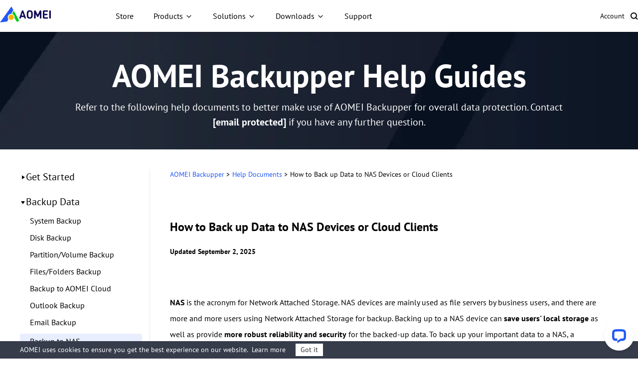

--- FILE ---
content_type: text/html
request_url: https://www.ubackup.com/help/how-to-backup-to-nas.html
body_size: 12299
content:
<!DOCTYPE html>
<html lang="en" data-category="post">
<head>
    <!-- Google Tag Manager -->
    <script>
        (function (w, d, s, l, i) {
            w[l] = w[l] || [];
            w[l].push({
                'gtm.start': new Date().getTime(),
                event: 'gtm.js'
            });
            var f = d.getElementsByTagName(s)[0],
                j = d.createElement(s),
                dl = l != 'dataLayer' ? '&l=' + l : '';
            j.async = true;
            j.src = 'https://www.googletagmanager.com/gtm.js?id=' + i + dl;
            f.parentNode.insertBefore(j, f);
        })(window, document, 'script', 'dataLayer', 'GTM-MZWCC57');
    </script>
    <!-- End Google Tag Manager -->
    <script src="https://static.ubackup.com/lib/amt.min.js" defer></script>
    <meta charset="UTF-8">
    <meta http-equiv="X-UA-Compatible" content="IE=edge">
    <meta name="viewport" content="width=device-width, initial-scale=1.0">
    <title>How to Back up Data to NAS Devices or Cloud Clients</title>
    <meta name="keywords" content="backup to nas, back up to nas, backup files to nas, nas backup, back up to cloud, share device, nas device, backup to cloud client">
    <meta name="description" content="This page will show you how to back up to NAS or cloud clients with free AOMEI Backupper. It also allows you to backup files from NAS.">
    <meta name="identification" content="47531">
    <link rel="canonical" href="https://www.ubackup.com/help/how-to-backup-to-nas.html">
    <link rel="shortcut icon" type="image/x-icon" href="/favicon.ico">
    <link rel="bookmark" type="image/x-icon" href="/favicon.ico">
    <link rel="stylesheet" href="/resource/css/base.css">
    <link rel="stylesheet" href="/resource/css/slick.min.css">
    <link rel="stylesheet" href="/resource/css/help.css">
<style id="post-block-css-SecureDownload">.cke_editable .post-secdown,.content .post-secdown,.post-secdown{display:table;margin:1em auto;min-width:270px;text-align:center;border:0;color:#63686b;text-decoration:none;line-height:normal}.cke_editable .post-secdown .a-tp,.content .post-secdown .a-tp,.post-secdown .a-tp{background-color:#16aaef;color:#fff;border-radius:3px;display:block}.cke_editable .post-secdown .a-tp:hover,.content .post-secdown .a-tp:hover,.post-secdown .a-tp:hover{background-image:none;background-color:#39c0ff;color:#fff}.cke_editable .post-secdown .a-tp:hover::before,.cke_editable .post-secdown .a-tp:hover:before,.content .post-secdown .a-tp:hover::before,.content .post-secdown .a-tp:hover:before,.post-secdown .a-tp:hover::before,.post-secdown .a-tp:hover:before{position:static;width:60px;float:left}.cke_editable .post-secdown .a-tp>span,.content .post-secdown .a-tp>span,.post-secdown .a-tp>span{display:block;float:right;width:calc(100% - 63px);padding:10px 0;text-align:center;font-weight:400}.cke_editable .post-secdown .a-tp>span>span,.content .post-secdown .a-tp>span>span,.post-secdown .a-tp>span>span{margin:0;word-break:keep-all;white-space:nowrap;display:block}.cke_editable .post-secdown .a-tp>span>span:first-child,.content .post-secdown .a-tp>span>span:first-child,.post-secdown .a-tp>span>span:first-child{font-size:18px;padding:0 15px;font-weight:700}.cke_editable .post-secdown .a-tp>span>span:last-child,.content .post-secdown .a-tp>span>span:last-child,.post-secdown .a-tp>span>span:last-child{font-size:12px;font-weight:400}.cke_editable .post-secdown .a-tp::before,.cke_editable .post-secdown .a-tp:before,.content .post-secdown .a-tp::before,.content .post-secdown .a-tp:before,.post-secdown .a-tp::before,.post-secdown .a-tp:before{content:'';background:url(/assets/images/posts/0/icon-download-0.png) no-repeat center;display:block;float:left;width:60px;height:60px;border-right:1px solid #fff;position:static}.cke_editable .post-secdown .a-tp::after,.cke_editable .post-secdown .a-tp:after,.content .post-secdown .a-tp::after,.content .post-secdown .a-tp:after,.post-secdown .a-tp::after,.post-secdown .a-tp:after{content:'';display:block;overflow:hidden;visibility:hidden;height:0;clear:both}.cke_editable .post-secdown .a-bt,.content .post-secdown .a-bt,.post-secdown .a-bt{display:block;margin-top:4px;position:relative}.cke_editable .post-secdown .a-bt::before,.content .post-secdown .a-bt::before,.post-secdown .a-bt::before{content:'';display:inline-block;vertical-align:middle;margin-right:4px;width:14px;height:17px;background:url(https://www.ubackup.com/assets/images/posts/0/ic-security-0.png) no-repeat center;-webkit-background-size:contain;background-size:contain;position:relative;top:-2px}.cke_editable .post-secdown .a-bt img,.content .post-secdown .a-bt img,.post-secdown .a-bt img{vertical-align:middle;margin-bottom:1px;display:none;max-width:100%}</style>
</head>
<body>
<!-- Google Tag Manager noscript -->
<noscript>
    <iframe src="https://www.googletagmanager.com/ns.html?id=GTM-MZWCC57" height="0" width="0"
            style="display:none;visibility:hidden">
    </iframe>
</noscript>
<!-- End Google Tag Manager noscript -->

<!-- header -->
<header id="header-sep" data-time="20250220">
    <nav class="nav">
        <div class="logo-box">
            <a href="/" data-ga="'/index.html','click', '/top-navi'" data-monitor="'redirection','top'" class="logo">
                <img src="/resource/images/logo/aomei-logo.svg" alt="" srcset="" width="102" height="32">
            </a>
            <label class="burger" for="burger">
                <input type="checkbox" id="burger">
                <span></span>
                <span></span>
                <span></span>
            </label>
        </div>

        <div class="nav-content">
            <ul class="nav-list">
                <li>
                    <a href="/store.html" data-ga="'/store.html','click', '/top-navi'" data-monitor="'redirection','top'" class="nav-btn">
                        Store
                    </a>
                </li>
                <li class="dropdown dropdown-product">
                    <button class="nav-btn">Products</button>
                    <div class="dropdown-content">
                        <div class="dropdown-menu open" data-menu="1">
                            <div class="dropdown-item dropdown-item-submenu active" data-index="1-1">
                                <a href="/ab/" data-ga="'/ab/index.html','click', '/top-navi'" data-monitor="'redirection','top'" class="dropdown-item-link">
                                    <i class="ic ic-ab"></i>
                                    <div class="dropdown-item-txt">
                                        <h4 class="dropdown-item-tit">AOMEI Backupper</h4>
                                        <p class="dropdown-item-desc">
                                            Standalone Windows backup, clone and sync software
                                        </p>
                                    </div>
                                </a>

                                <div class="dropdown-submenu dropdown-submenu-all" data-index="1-1-1">
                                    <div class="dropdown-submenu-box">
                                        <div class="dropdown-submenu-it">
                                            <div class="sub-it-for">For Home</div>
                                            <div class="sub-it-forbox sub-it-forbox-home">
                                                <button class="sub-it-box">
                                                    <div class="sub-it-box-link">
                                                        <div class="sub-it-tit">
                                                            <h4>AOMEI Backupper Standard</h4>
                                                            <span class="subtitle subtitle-gre subtitle-sign">FREE</span>
                                                        </div>
                                                        <p class="sub-it-desc">
                                                            Free Windows backup software to protect
                                                            personal data.
                                                        </p>
                                                    </div>
                                                    <a href="/free-backup-software.html" data-ga="'/free-backup-software.html','click', '/top-navi'" data-monitor="'redirection','top'" class="virtual-link"></a>
                                                </button>
                                                <button class="sub-it-box">
                                                    <div class="sub-it-box-link">
                                                        <div class="sub-it-tit">
                                                            <h4>AOMEI Backupper Professional</h4>
                                                        </div>
                                                        <p class="sub-it-desc">
                                                            Windows PC backup, sync and clone software for
                                                            personal use.
                                                        </p>
                                                    </div>
                                                    <a href="/professional.html" data-ga="'/professional.html','click', '/top-navi'" data-monitor="'redirection,'top'" class="virtual-link"></a>
                                                </button>
                                            </div>
                                        </div>
                                        <div class="dropdown-submenu-it">
                                            <div class="sub-it-for">For Business</div>
                                            <div class="sub-it-forbox sub-it-forbox-bus">
                                                <button class="sub-it-box">
                                                    <div class="sub-it-box-link">
                                                        <div class="sub-it-tit">
                                                            <h4>AOMEI Backupper Workstation</h4>
                                                        </div>
                                                        <p class="sub-it-desc">
                                                            Windows PC backup, sync and clone software for
                                                            business use.
                                                        </p>
                                                    </div>
                                                    <a href="/workstation.html" data-ga="'/workstation.html','click', '/top-navi'" data-monitor="'redirection','top'" class="virtual-link"></a>
                                                </button>
                                                <button class="sub-it-box">
                                                    <div class="sub-it-box-link">
                                                        <div class="sub-it-tit">
                                                            <h4>AOMEI Backupper Server</h4>
                                                        </div>
                                                        <p class="sub-it-desc">
                                                            Reliable Windows Server backup, sync and clone
                                                            solutions.
                                                        </p>
                                                    </div>
                                                    <a href="/server.html" data-ga="'/server.html','click', '/top-navi'" data-monitor="'redirection,'top'" class="virtual-link"></a>
                                                </button>
                                                <button class="sub-it-box">
                                                    <div class="sub-it-box-link">
                                                        <div class="sub-it-tit">
                                                            <h4>AOMEI Backupper Technician</h4>
                                                        </div>
                                                        <p class="sub-it-desc">
                                                            Backup and clone toolkit for unlimited PCs
                                                            within one company.
                                                        </p>
                                                    </div>
                                                    <a href="/ab-technician.html" data-ga="'/ab-technician.html','click', '/top-navi'" data-monitor="'redirection,'top'" class="virtual-link"></a>
                                                </button>
                                                <button class="sub-it-box">
                                                    <div class="sub-it-box-link">
                                                        <div class="sub-it-tit">
                                                            <h4>AOMEI Backupper Technician Plus</h4>
                                                        </div>
                                                        <p class="sub-it-desc">
                                                            Backup and clone toolkit for unlimited PCs
                                                            & servers within one company.
                                                        </p>
                                                    </div>
                                                    <a href="/ab-technician-plus.html" data-ga="'/ab-technician-plus.html','click', '/top-navi'" data-monitor="'redirection,'top'" class="virtual-link"></a>
                                                </button>
                                            </div>
                                        </div>
                                        <p class="dropdown-submenu-bot">
                                            Learn the differences and choose the right edition
                                            that's best fit for you.
                                            <a href="/edition-comparison.html" data-ga="'/edition-comparison.html','click', '/top-navi'" data-monitor="'redirection','top'">Edition Comparison >></a>
                                        </p>
                                    </div>
                                </div>
                            </div>
                            <a href="/mac/" data-ga="'/mac/index.html','click', '/top-navi'" data-monitor="'redirection','top'" class="dropdown-item">
                                <i class="ic ic-abmac"></i>
                                <div class="dropdown-item-txt">
                                    <h4 class="dropdown-item-tit">AOMEI Backupper Mac</h4>
                                    <p class="dropdown-item-desc">
                                        Standalone Mac backup and sync software
                                    </p>
                                </div>
                            </a>

                            <div class="dropdown-item dropdown-item-submenu" data-index="1-2">
                                <a href="/enterprise/" data-ga="'/enterprise/index.html','click', '/top-navi'" data-monitor="'redirection','top'" class="dropdown-item-link">
                                    <i class="ic ic-acbn"></i>
                                    <div class="dropdown-item-txt">
                                        <h4 class="dropdown-item-tit">
                                            AOMEI Cyber Backup<span class="subtitle subtitle-bl subtitle-sign">Centralized</span>
                                        </h4>
                                        <p class="dropdown-item-desc">
                                            Centrally backup VMs, Windows, and MSSQL for Business
                                        </p>
                                    </div>
                                </a>

                                <div class="dropdown-submenu dropdown-submenu-acb" data-index="1-2-1">
                                    <div class="dropdown-submenu-box">
                                        <button class="sub-it-box">
                                            <div class="sub-it-box-link">
                                                <i class="ic ic-acb-free"></i>
                                                <div class="sub-it-tit">
                                                    <h4>AOMEI Cyber Backup Free</h4>
                                                </div>

                                                <p class="desc">
                                                    Free backup software for basic enterprise backup
                                                    and recovery.
                                                </p>
                                            </div>
                                            <a href="/enterprise/free-enterprise-backup.html" data-ga="'/enterprise/free-enterprise-backup.html','click', '/top-navi'" data-monitor="'redirection','top'" class="virtual-link"></a>
                                        </button>
                                        <button class="sub-it-box">
                                            <div class="sub-it-box-link">
                                                <i class="ic ic-acb-pre"></i>
                                                <div class="sub-it-tit">
                                                    <h4>AOMEI Cyber Backup Premium</h4>
                                                </div>

                                                <p class="desc">
                                                    Backup all important enterprise data on unlimited
                                                    devices with advanced features.
                                                </p>
                                            </div>
                                            <a href="/enterprise/top-enterprise-backup-software.html" data-ga="'/enterprise/top-enterprise-backup-software.html','click', '/top-navi'" data-monitor="'redirection','top'" class="virtual-link">
                                            </a>
                                        </button>
                                    </div>
                                </div>
                            </div>

                            <a href="/phone-tool/" data-ga="'/phone-tool/index.html','click', '/top-navi'" data-monitor="'redirection','top'" class="dropdown-item">
                                <i class="ic ic-afb"></i>
                                <div class="dropdown-item-txt">
                                    <h4 class="dropdown-item-tit">AOMEI FoneBackup</h4>
                                    <p class="dropdown-item-desc">
                                        Free iPhone backup and transfer software
                                    </p>
                                </div>
                            </a>

                            <div class="dropdown-item " data-index="1-3">
                                <a href="/data-recovery-software/" data-ga="'/data-recovery-software/index.html','click', '/top-navi'" data-monitor="'redirection','top'" class="dropdown-item-link">
                                    <i class="ic ic-afr"></i>
                                    <div class="dropdown-item-txt">
                                        <h4 class="dropdown-item-tit">AOMEI FastRecovery</h4>
                                        <p class="dropdown-item-desc">
                                            Recover lost or deleted files from Windows and iOS
                                        </p>
                                    </div>
                                </a>
                            </div>
                        </div>
                    </div>
                </li>
                <li class="dropdown dropdown-sol">
                    <button class="nav-btn">Solutions</button>
                    <div class="dropdown-content">
                        <div class="dropdown-menu">
                            <div class="dropdown-sol-it">
                                <div class="sol-tit sol-tit-win">Windows</div>
                                <div class="sol-list">
                                    <a href="/clone/" data-monitor="'redirection','top'" data-ga="'/clone/index.html','click', '/top-navi'">Disk Clone & OS Migration</a>
                                    <a href="/backup-restore/" data-monitor="'redirection','top'" data-ga="'/backup-restore/index.html','click', '/top-navi'">Standalone Windows Backup</a>
                                    <a href="/enterprise/centralized-windows-backup.html" data-monitor="'redirection','top'" data-ga="'/enterprise/centralized-windows-backup.html
                  ','click', '/top-navi'">Centralized Windows Backup</a>
                                    <a href="/email/" data-monitor="'redirection','top'" data-ga="'/email/index.html','click', '/top-navi'">Email & Outlook Backup</a>
                                    <a href="/synchronization/" data-monitor="'redirection','top'" data-ga="'/synchronization/index.html','click', '/top-navi'">Windows File Sync</a>
                                    <a href="/image-deployment-software.html" data-monitor="'redirection','top'" data-ga="'/image-deployment-software.html','click', '/top-navi'">System Image Deploy</a>
                                    <a href="/data-recovery-software/windows-recovery.html" data-monitor="'redirection','top'" data-ga="'/data-recovery-software/windows-recovery.html','click', '/top-navi'">Windows Data
                                        Recovery</a>
                                </div>
                            </div>
                            <div class="dropdown-sol-it">
                                <div class="sol-tit sol-tit-ios">iOS & macOS</div>
                                <div class="sol-list">
                                    <a href="/mac-tips/" data-monitor="'redirection','top'" data-ga="'/mac-tips/index.html','click', '/top-navi'">Mac File Sync</a>
                                    <a href="/phone-tool/phone-backup.html" data-monitor="'redirection','top'" data-ga="'/phone-tool/phone-backup.html','click', '/top-navi'">iPhone Data Backup</a>
                                    <a href="/phone-tool/phone-transfer.html" data-monitor="'redirection','top'" data-ga="'/phone-tool/phone-transfer.html','click', '/top-navi'">iPhone Data Transfer</a>
                                    <a href="/phone-tool/icloud-manager.html" data-monitor="'redirection','top'" data-ga="'/phone-tool/icloud-manager.html','click', '/top-navi'">iCloud Data Manager</a>
                                    <a href="/phone-tool/whatsapp-transfer.html" data-monitor="'redirection','top'" data-ga="'/phone-tool/whatsapp-transfer.html','click', '/top-navi'">WhatsApp File Transfer</a>
                                    <a href="/data-recovery-software/iphone-recovery.html" data-monitor="'redirection','top'" data-ga="'/data-recovery-software/iphone-recovery.html','click', '/top-navi'">iPhone Data
                                        Recovery</a>
                                </div>
                            </div>
                            <div class="dropdown-sol-it">
                                <div class="sol-tit sol-tit-vm">VM & Database</div>
                                <div class="sol-list">
                                    <a href="/enterprise/vmware-backup.html" data-monitor="'redirection','top'" data-ga="'/enterprise/vmware-backup.html','click', '/top-navi'">VMware Backup
                                    </a>
                                    <a href="/enterprise/hyper-v-backup.html
                  " data-monitor="'redirection','top'" data-ga="'/enterprise/hyper-v-backup.html
                  ','click', '/top-navi'">Microsoft Hyper-V Backup
                                    </a>
                                    <a href="/enterprise/sql-backup.html" data-monitor="'redirection','top'" data-ga="'/enterprise/sql-backup.html','click', '/top-navi'">Microsoft SQL Server Backup
                                    </a>
                                </div>
                            </div>
                        </div>
                    </div>
                </li>
                <li class="dropdown dropdown-down">
                    <button class="nav-btn">Downloads</button>
                    <div class="dropdown-content">
                        <div class="dropdown-menu">
                            <a href="/download.html" data-ga="'/download.html','click', '/top-navi'" data-monitor="'redirection','top'" class="dropdown-item">
                                <i class="ic ic-ab"></i>
                                <div class="dropdown-item-txt">
                                    <h4 class="dropdown-item-tit">AOMEI Backupper</h4>
                                    <p class="dropdown-item-desc">
                                        Free download to backup, sync or clone Windows
                                    </p>
                                </div>
                            </a>
                            <a href="/enterprise/download.html" data-ga="'/enterprise/download.html','click', '/top-navi'" data-monitor="'redirection','top'" class="dropdown-item">
                                <i class="ic ic-acbn"></i>
                                <div class="dropdown-item-txt">
                                    <h4 class="dropdown-item-tit">AOMEI Cyber Backup</h4>
                                    <p class="dropdown-item-desc">
                                        Free download for enterprise data protection
                                    </p>
                                </div>
                            </a>
                            <a href="/phone-tool/download.html" data-ga="'/phone-tool/download.html','click', '/top-navi'" data-monitor="'redirection','top'" class="dropdown-item">
                                <i class="ic ic-afb"></i>
                                <div class="dropdown-item-txt">
                                    <h4 class="dropdown-item-tit">AOMEI FoneBackup</h4>
                                    <p class="dropdown-item-desc">
                                        Free download to backup or transfer iPhone data
                                    </p>
                                </div>
                            </a>
                            <a href="/data-recovery-software/download.html" data-ga="'/data-recovery-software/download.html','click', '/top-navi'" data-monitor="'redirection','top'" class="dropdown-item">
                                <i class="ic ic-afr"></i>
                                <div class="dropdown-item-txt">
                                    <h4 class="dropdown-item-tit">AOMEI FastRecovery</h4>
                                    <p class="dropdown-item-desc">
                                        Free download to recover lost or deleted data
                                    </p>
                                </div>
                            </a>
                        </div>
                    </div>
                </li>
                <li>
                    <a href="/support.html" data-ga="'/support.html','click', '/top-navi'" data-monitor="'redirection','top'" class="nav-btn">Support</a>
                </li>
            </ul>
            <ul class="nav-action">
                <li>
                    <a href="https://account.aomeitech.com/" data-ga="'https://account.aomeitech.com/','click', '/top-navi'" data-monitor="'redirection','top'" class="nav-btn">Account</a>
                </li>
                <li>|</li>
                <li>
                    <a href="/search.html" data-ga="'/search.html','click', '/top-navi'" data-monitor="'redirection','top'" class="ic ic-search">
                    </a>
                </li>
            </ul>
        </div>
    </nav>
</header>
<!-- header -->

<div class="top-zhe"></div>
<div class="banner">
    <div class="container">
        <h1>
            AOMEI Backupper Help Guides
        </h1>
        <p class="sub-des f-fs20">
            Refer to the following help documents to better make use of AOMEI Backupper for overall data protection.
            Contact <a class="mail" href="/cdn-cgi/l/email-protection#87f4f2f7f7e8f5f3c7e6e8eae2eef3e2e4efa9e4e8ea"><span class="__cf_email__" data-cfemail="9deee8ededf2efe9ddfcf2f0f8f4e9f8fef5b3fef2f0">[email&#160;protected]</span></a> if you have any
            further question.
        </p>
    </div>
</div>
<div class="main">
    <div class="container f-cl">
        <div class="left pc-left"><div class="tt">Installation and Login</div><div class="bao"><div class="panel">
<div class="panel-heading f-fs20">Get Started</div>
<div class="panel-collapse" style="display:none">
<div class="panel-body">
<ul class="book1 icon-left"><li><a href="/help/">Overview</a></li><li><a href="/help/install-and-uninstall.html">Install and Uninstall</a></li><li><a href="/help/register.html">Register</a></li><li><a href="/help/change-language.html">Change Language</a></li><li><a href="/help/aomei-account.html">AOMEI Account</a></li><li><a href="/help/version-upgrade.html">Version Upgrade</a></li></ul>
</div>
</div>
</div>
<div class="panel">
<div class="panel-heading f-fs20 tail">Backup Data</div>
<div class="panel-collapse" style="display:block">
<div class="panel-body">
<ul class="book1 icon-left"><li><a href="/help/system-backup.html">System Backup</a></li><li><a href="/help/disk-backup.html">Disk Backup</a></li><li><a href="/help/partition-and-volume-backup.html">Partition/Volume Backup</a></li><li><a href="/help/file-backup.html">Files/Folders Backup</a></li><li><a href="/help/cloud-backup.html">Backup to AOMEI Cloud</a></li><li><a href="/help/outlook-backup.html">Outlook Backup</a></li><li><a href="/help/email-backup.html">Email Backup</a></li><li class="active"><a href="/help/how-to-backup-to-nas.html">Backup to NAS</a></li><li><a href="/help/incremental-and-differential.html">Incremental and Differential</a></li><li><a href="/help/command.html">Backup from Command Prompt</a></li></ul>
</div>
</div>
</div>
<div class="panel">
<div class="panel-heading f-fs20">Backup Settings</div>
<div class="panel-collapse" style="display:none">
<div class="panel-body">
<ul class="book1 icon-left"><li><a href="/help/how-to-schedule-backup.html">Schedule Backup</a></li><li><a href="/help/backup-scheme.html">Backup Scheme</a></li><li><a href="/help/edit-backup.html">Edit Backup</a></li><li><a href="/help/backup-management.html">Backup Management</a></li><li><a href="/help/email.html">Email Notifications</a></li><li><a href="/help/intelligent-sector.html">Backup Mode</a></li><li><a href="/help/encryption.html">Backup Encryption</a></li><li><a href="/help/backup-options.html">Backup Options</a></li><li><a href="/help/compression.html">Backup Compression</a></li><li><a href="/help/splitting.html">Backup Splitting</a></li><li><a href="/help/use-vss.html">Use VSS</a></li><li><a href="/help/comments.html">Backup Comments</a></li><li><a href="/help/other.html">Others</a></li></ul>
</div>
</div>
</div>
<div class="panel">
<div class="panel-heading f-fs20">Restore Data</div>
<div class="panel-collapse" style="display:none">
<div class="panel-body">
<ul class="book1 icon-left"><li><a href="/help/system-restore.html">System Restore</a></li><li><a href="/help/disk-restore.html">Disk Restore</a></li><li><a href="/help/partition-or-volume-restore.html">Partition/Volume Restore</a></li><li><a href="/help/file-restore.html">Files/Folders Restore</a></li><li><a href="/help/restore-from-cloud.html">AOMEI Cloud Restore</a></li><li><a href="/help/outlook-restore.html">Outlook Restore</a></li><li><a href="/help/email-restore.html">Email Restore</a></li><li><a href="/help/sector-by-sector-restore.html">Sector by Sector Restore</a></li><li><a href="/help/edit-partitions.html">Edit Partitions</a></li><li><a href="/help/how-to-operate-universal-restore.html">Universal Restore</a></li><li><a href="/help/command.html">Restore from Command Line</a></li></ul>
</div>
</div>
</div>
<div class="panel">
<div class="panel-heading f-fs20">Synchronize Files</div>
<div class="panel-collapse" style="display:none">
<div class="panel-body">
<ul class="book1 icon-left"><li><a href="/help/basic-sync.html">Basic Sync</a></li><li><a href="/help/mirror-sync.html">Mirror Sync</a></li><li><a href="/help/real-time-sync.html">Real-time Sync</a></li><li><a href="/help/two-way-sync.html">Two-Way Sync</a></li><li><a href="/help/differences-between-syncs.html">Differences between Syncs</a></li><li><a href="/help/schedule-sync.html">Schedule Sync</a></li></ul>
</div>
</div>
</div>
<div class="panel">
<div class="panel-heading f-fs20">Clone Data</div>
<div class="panel-collapse" style="display:none">
<div class="panel-body">
<ul class="book1 icon-left"><li><a href="/help/system-clone.html">System Clone</a></li><li><a href="/help/disk-clone.html">Disk Clone</a></li><li><a href="/help/partition-or-volume-clone.html">Partition/Volume Clone</a></li><li><a href="/help/command.html">Clone from Command Line</a></li></ul>
</div>
</div>
</div>
<div class="panel">
<div class="panel-heading f-fs20">Useful Tools</div>
<div class="panel-collapse" style="display:none">
<div class="panel-body">
<ul class="book1 icon-left"><li><a href="/help/check-image.html">Check Image</a></li><li><a href="/help/explore-image.html">Explore Image</a></li><li><a href="/help/merge-images.html">Merge Images</a></li><li><a href="/help/log.html">Backup Log</a></li><li><a href="/help/import.html">Export/Import Task</a></li><li><a href="/help/create-bootable-disk.html">Create Bootable Disk</a></li><li><a href="/help/create-windows-recovery-environment.html">Create Recovery Environment</a></li><li><a href="/help/create-portable-version.html">Create Portable Version</a></li><li><a href="/help/disk-wipe.html">Disk Wipe</a></li><li><a href="/help/pxe-boot.html">PXE Boot Tool</a></li><li><a href="/help/image-deploy.html">Image Deploy Tool</a></li></ul>
</div>
</div>
</div>
<div class="panel">
<div class="panel-heading f-fs20">Support</div>
<div class="panel-collapse" style="display:none">
<div class="panel-body">
<ul class="book1 icon-left"><li><a href="/help/technical-support.html">Technical Support</a></li><li><a href="/help/technical-faq.html">AOMEI Backupper FAQ</a></li><li><a href="/help/error-code.html">AOMEI Backupper Error Code</a></li><li><a href="/help/pxe-faq.html">AOMEI PXE FAQ</a></li><li><a href="/help/image-deploy-faq.html">AOMEI Image Deploy FAQ</a></li><li><a href="/help/glossary.html">Glossary</a></li></ul>
</div>
</div>
</div>
<div class="panel">
<div class="panel-heading f-fs20">Further Knowledge</div>
<div class="panel-collapse" style="display:none">
<div class="panel-body">
<ul class="book1 icon-left"><li><a href="/help/aik-win8.html">Windows ADK</a></li><li><a href="/help/burntool.html">Free Burning Software</a></li><li><a href="/help/learnburn.html">Burn ISO Files</a></li><li><a href="/help/deploy-image-without-sid.html">Deploy Image Without SID</a></li><li><a href="/help/differences-between-backup-and-clone.html">Differences between Backup and Clone</a></li><li><a href="/help/exclude-files.html">Exclude Files</a></li><li><a href="/help/restore-a-single-file-from-a-backup-image.html">Restore Single File</a></li><li><a href="/help/shut-down-pc-on-backup-completion.html">Shutdown PC on Backup Completion</a></li><li><a href="/help/how-to-change-legacy-to-uefi.html">Change Legacy to UEFI</a></li><li><a href="/help/differences-of-backup-ways.html">Differences among Backup&Clone&Sync</a></li><li><a href="/help/boot-from-usb.html">Boot from WinPE Bootable USB</a></li><li><a href="/help/enable-app-password.html">Enable APP Password</a></li><li><a href="/help/copy-log-files.html">Copy Log Files</a></li><li><a href="/help/sync-files-between-two-computers.html">Sync between Two Computers</a></li></ul>
</div>
</div>
</div>
<div class="panel">
<div class="panel-heading f-fs20">Troubleshooting</div>
<div class="panel-collapse" style="display:none">
<div class="panel-body">
<ul class="book1 icon-left"><li><a href="/help/remove-boot-menu.html">Remove AOMEI Boot Menu</a></li><li><a href="/help/fix-failed-to-enable-backupper-service.html">Failed to Enable Backupper Service</a></li><li><a href="/help/backupper-winpe-cannot-recognize-nvme-drives.html">Cannot Recognize Drives in WinPE</a></li><li><a href="/help/pxe-port.html">Ports Occupied in PXE Boot</a></li><li><a href="/help/fix-code-4101.html">Fix Code 4101</a></li><li><a href="/help/fix-code-4140.html">Fix Code 4140</a></li></ul>
</div>
</div>
</div>
</div></div>
        <div class="right">
            <div class="top">
                <ol class="breadcrumb">
                    <li>
                        <i class="glyphicon glyphicon-home"></i>
                        <a href="/ab/">AOMEI Backupper</a>
                        >
                    </li>
                    <li>
                        <a href="/help/">Help Documents</a>
                        >
                    </li>
                    <li>
                        How to Back up Data to NAS Devices or Cloud Clients
                    </li>
                </ol>
            </div>
            <div class="left phone-left"><div class="tt">Installation and Login</div><div class="bao"><div class="panel">
<div class="panel-heading f-fs20">Get Started</div>
<div class="panel-collapse" style="display:none">
<div class="panel-body">
<ul class="book1 icon-left"><li><a href="/help/">Overview</a></li><li><a href="/help/install-and-uninstall.html">Install and Uninstall</a></li><li><a href="/help/register.html">Register</a></li><li><a href="/help/change-language.html">Change Language</a></li><li><a href="/help/aomei-account.html">AOMEI Account</a></li><li><a href="/help/version-upgrade.html">Version Upgrade</a></li></ul>
</div>
</div>
</div>
<div class="panel">
<div class="panel-heading f-fs20 tail">Backup Data</div>
<div class="panel-collapse" style="display:block">
<div class="panel-body">
<ul class="book1 icon-left"><li><a href="/help/system-backup.html">System Backup</a></li><li><a href="/help/disk-backup.html">Disk Backup</a></li><li><a href="/help/partition-and-volume-backup.html">Partition/Volume Backup</a></li><li><a href="/help/file-backup.html">Files/Folders Backup</a></li><li><a href="/help/cloud-backup.html">Backup to AOMEI Cloud</a></li><li><a href="/help/outlook-backup.html">Outlook Backup</a></li><li><a href="/help/email-backup.html">Email Backup</a></li><li class="active"><a href="/help/how-to-backup-to-nas.html">Backup to NAS</a></li><li><a href="/help/incremental-and-differential.html">Incremental and Differential</a></li><li><a href="/help/command.html">Backup from Command Prompt</a></li></ul>
</div>
</div>
</div>
<div class="panel">
<div class="panel-heading f-fs20">Backup Settings</div>
<div class="panel-collapse" style="display:none">
<div class="panel-body">
<ul class="book1 icon-left"><li><a href="/help/how-to-schedule-backup.html">Schedule Backup</a></li><li><a href="/help/backup-scheme.html">Backup Scheme</a></li><li><a href="/help/edit-backup.html">Edit Backup</a></li><li><a href="/help/backup-management.html">Backup Management</a></li><li><a href="/help/email.html">Email Notifications</a></li><li><a href="/help/intelligent-sector.html">Backup Mode</a></li><li><a href="/help/encryption.html">Backup Encryption</a></li><li><a href="/help/backup-options.html">Backup Options</a></li><li><a href="/help/compression.html">Backup Compression</a></li><li><a href="/help/splitting.html">Backup Splitting</a></li><li><a href="/help/use-vss.html">Use VSS</a></li><li><a href="/help/comments.html">Backup Comments</a></li><li><a href="/help/other.html">Others</a></li></ul>
</div>
</div>
</div>
<div class="panel">
<div class="panel-heading f-fs20">Restore Data</div>
<div class="panel-collapse" style="display:none">
<div class="panel-body">
<ul class="book1 icon-left"><li><a href="/help/system-restore.html">System Restore</a></li><li><a href="/help/disk-restore.html">Disk Restore</a></li><li><a href="/help/partition-or-volume-restore.html">Partition/Volume Restore</a></li><li><a href="/help/file-restore.html">Files/Folders Restore</a></li><li><a href="/help/restore-from-cloud.html">AOMEI Cloud Restore</a></li><li><a href="/help/outlook-restore.html">Outlook Restore</a></li><li><a href="/help/email-restore.html">Email Restore</a></li><li><a href="/help/sector-by-sector-restore.html">Sector by Sector Restore</a></li><li><a href="/help/edit-partitions.html">Edit Partitions</a></li><li><a href="/help/how-to-operate-universal-restore.html">Universal Restore</a></li><li><a href="/help/command.html">Restore from Command Line</a></li></ul>
</div>
</div>
</div>
<div class="panel">
<div class="panel-heading f-fs20">Synchronize Files</div>
<div class="panel-collapse" style="display:none">
<div class="panel-body">
<ul class="book1 icon-left"><li><a href="/help/basic-sync.html">Basic Sync</a></li><li><a href="/help/mirror-sync.html">Mirror Sync</a></li><li><a href="/help/real-time-sync.html">Real-time Sync</a></li><li><a href="/help/two-way-sync.html">Two-Way Sync</a></li><li><a href="/help/differences-between-syncs.html">Differences between Syncs</a></li><li><a href="/help/schedule-sync.html">Schedule Sync</a></li></ul>
</div>
</div>
</div>
<div class="panel">
<div class="panel-heading f-fs20">Clone Data</div>
<div class="panel-collapse" style="display:none">
<div class="panel-body">
<ul class="book1 icon-left"><li><a href="/help/system-clone.html">System Clone</a></li><li><a href="/help/disk-clone.html">Disk Clone</a></li><li><a href="/help/partition-or-volume-clone.html">Partition/Volume Clone</a></li><li><a href="/help/command.html">Clone from Command Line</a></li></ul>
</div>
</div>
</div>
<div class="panel">
<div class="panel-heading f-fs20">Useful Tools</div>
<div class="panel-collapse" style="display:none">
<div class="panel-body">
<ul class="book1 icon-left"><li><a href="/help/check-image.html">Check Image</a></li><li><a href="/help/explore-image.html">Explore Image</a></li><li><a href="/help/merge-images.html">Merge Images</a></li><li><a href="/help/log.html">Backup Log</a></li><li><a href="/help/import.html">Export/Import Task</a></li><li><a href="/help/create-bootable-disk.html">Create Bootable Disk</a></li><li><a href="/help/create-windows-recovery-environment.html">Create Recovery Environment</a></li><li><a href="/help/create-portable-version.html">Create Portable Version</a></li><li><a href="/help/disk-wipe.html">Disk Wipe</a></li><li><a href="/help/pxe-boot.html">PXE Boot Tool</a></li><li><a href="/help/image-deploy.html">Image Deploy Tool</a></li></ul>
</div>
</div>
</div>
<div class="panel">
<div class="panel-heading f-fs20">Support</div>
<div class="panel-collapse" style="display:none">
<div class="panel-body">
<ul class="book1 icon-left"><li><a href="/help/technical-support.html">Technical Support</a></li><li><a href="/help/technical-faq.html">AOMEI Backupper FAQ</a></li><li><a href="/help/error-code.html">AOMEI Backupper Error Code</a></li><li><a href="/help/pxe-faq.html">AOMEI PXE FAQ</a></li><li><a href="/help/image-deploy-faq.html">AOMEI Image Deploy FAQ</a></li><li><a href="/help/glossary.html">Glossary</a></li></ul>
</div>
</div>
</div>
<div class="panel">
<div class="panel-heading f-fs20">Further Knowledge</div>
<div class="panel-collapse" style="display:none">
<div class="panel-body">
<ul class="book1 icon-left"><li><a href="/help/aik-win8.html">Windows ADK</a></li><li><a href="/help/burntool.html">Free Burning Software</a></li><li><a href="/help/learnburn.html">Burn ISO Files</a></li><li><a href="/help/deploy-image-without-sid.html">Deploy Image Without SID</a></li><li><a href="/help/differences-between-backup-and-clone.html">Differences between Backup and Clone</a></li><li><a href="/help/exclude-files.html">Exclude Files</a></li><li><a href="/help/restore-a-single-file-from-a-backup-image.html">Restore Single File</a></li><li><a href="/help/shut-down-pc-on-backup-completion.html">Shutdown PC on Backup Completion</a></li><li><a href="/help/how-to-change-legacy-to-uefi.html">Change Legacy to UEFI</a></li><li><a href="/help/differences-of-backup-ways.html">Differences among Backup&Clone&Sync</a></li><li><a href="/help/boot-from-usb.html">Boot from WinPE Bootable USB</a></li><li><a href="/help/enable-app-password.html">Enable APP Password</a></li><li><a href="/help/copy-log-files.html">Copy Log Files</a></li><li><a href="/help/sync-files-between-two-computers.html">Sync between Two Computers</a></li></ul>
</div>
</div>
</div>
<div class="panel">
<div class="panel-heading f-fs20">Troubleshooting</div>
<div class="panel-collapse" style="display:none">
<div class="panel-body">
<ul class="book1 icon-left"><li><a href="/help/remove-boot-menu.html">Remove AOMEI Boot Menu</a></li><li><a href="/help/fix-failed-to-enable-backupper-service.html">Failed to Enable Backupper Service</a></li><li><a href="/help/backupper-winpe-cannot-recognize-nvme-drives.html">Cannot Recognize Drives in WinPE</a></li><li><a href="/help/pxe-port.html">Ports Occupied in PXE Boot</a></li><li><a href="/help/fix-code-4101.html">Fix Code 4101</a></li><li><a href="/help/fix-code-4140.html">Fix Code 4140</a></li></ul>
</div>
</div>
</div>
</div></div>
            <div class="wrap">
                <div class="lightbox">
                    <div class="lightbox-content">
                        <img src="" alt="">
                        <span class="close"></span>
                    </div>
                    <div class="lightbox-overlay"></div>
                </div>
                <h2>
                    How to Back up Data to NAS Devices or Cloud Clients
                </h2>
                <div id="summary">
                    <div id="post-date">
                        <span>Updated September 2, 2025</span>
                    </div>
                </div>

                <!--{{article-toc}}-->
                <!--ART_CONTENT-->
                <input id="post_function" value="文件备份" type="hidden">
<input id="post_maintainer" value="PublicOwin|2016-12-13 00:00:00" type="hidden">
<p><strong>NAS </strong>is the acronym for Network Attached Storage. NAS devices are mainly used as file servers by business users, and there are more and more users using Network Attached Storage for backup. Backing up to a NAS device can <strong>save users' local storage</strong> as well as provide <strong>more robust reliability and security</strong> for the backed-up data. To back up your important data to a NAS, a professional backup software is needed.</p>

<h2>Best Free NAS Backup software - AOMEI Backupper</h2>

<p><a href="https://www.ubackup.com/">AOMEI Backupper</a>, the best free backup software for Windows 11/10/8.1/8/7, can help you with NAS backup.&nbsp;It offers you 4 main backup types: <strong>System/Disk/Partition/File Backup</strong>. You are allowed to back up to local disks, external hard drives, USB flash drives, and network locations.&nbsp;Follow the guidance below to back up files to NAS or cloud clients. You can also learn how to back up files from NAS here.</p>

<ul class="list-paddingleft-2" style="list-style-type:disc">
	<li>
	<p><a href="#H2-1">Storage Management</a></p>
	</li>
	<li>
	<p><a href="#H2-2">Back up to NAS</a></p>
	</li>
	<li>
	<p><a href="#H2-3">Backup from NAS</a></p>
	</li>
</ul>

<h2>Storage Management in AOMEI Backupper</h2>

<p>Through the tool "<strong>Storage Management</strong>", you can add NAS to the storage list in advance. You can view, edit, or manage the NAS, and you can also directly select the NAS as the destination path when creating a task.</p>

<p>Then, before you start any operation, download AOMEI Backupper Standard and install it on your computer. Then, learn the "Storage management" tool and backup files later.</p>

<div class="post-secdown" data-block-name="SecureDownload"><a class="a-tp" href="/ss/download/adb/AOMEIBackupperStd.exe" onclick="ga('send', 'event', 'Download AB Standard', 'download', 'en-article');"><span><span>Download Freeware</span> <span>Win 11/10/8.1/8/7</span> </span> </a>

<div class="a-bt">Secure Download</div>
</div>

<p>Click the "<strong>Tools</strong>"&nbsp;button in the left tab, then select the "<strong>Storage</strong><strong>&nbsp;Management</strong>"&nbsp;tool under "Common Tools".</p>

<p class="align-center"><a href="https://www.ubackup.com/screenshot/en/adv/tools/share-nas-management/share-nas-management.png" target="_blank"><img src="[data-uri]" alt="Nas Management" height="498" stpl-src="https://www.ubackup.com/screenshot/en/adv/tools/share-nas-management/share-nas-management.png" width="700" class="stpl-lazy"></a></p>

<h3>Add Share or NAS Devices</h3>

<p>Click the "<strong>Add </strong><strong><strong>Destination</strong></strong>"&nbsp;button in the lower-left corner of the pop-up window. In the Add Share or NAS Devices window, enter the IP address of the network location and click the blue button at the right.&nbsp;You can use an "Anonymous" login. Or, you can disable "Anonymous" and enter the NAS username and password. After the NAS is configured, please click "<strong>OK</strong>" to save it.</p>

<p class="align-center"><a href="https://www.ubackup.com/screenshot/en/std/backup/back-up-to/add-network-location.png" target="_blank" title="Type Network Path"><img src="[data-uri]" alt="Type Network Path" height="450" stpl-src="https://www.ubackup.com/screenshot/en/std/backup/back-up-to/add-network-location.png" width="700" class="stpl-lazy"></a></p>

<h3>Manage Share/NAS&nbsp;Devices</h3>

<p>Move the mouse to the NAS, and the menu button and refresh button will appear on the right.&nbsp;Click the "<strong>Menu</strong>" button to pop up the drop-down list.</p>

<p class="align-center"><a href="https://www.ubackup.com/screenshot/en/std/backup/back-up-to/manage-nas-storage.png" target="_blank"><img src="[data-uri]" alt="Manage NAS" height="450" stpl-src="https://www.ubackup.com/screenshot/en/std/backup/back-up-to/manage-nas-storage.png" width="700" class="stpl-lazy"></a></p>

<p>1.&nbsp;<strong>Edit NAS</strong></p>

<p>Click the "<strong>Edit</strong>"&nbsp;button in the drop-down list to display the "Edit Storage Path" page, where you can edit the username and password.</p>

<p>In the "Edit" option,&nbsp;<span style="vertical-align:baseline"><span style="letter-spacing:-0.1000pt"><span style="position:relative"><span style="top:-2.0000pt"><span style="font-family:Arial,Helvetica,sans-serif">you can set an alert when the space is below a certain value; that is, the </span></span></span></span><span style="letter-spacing:-0.1000pt"><span style="position:relative"><span style="top:-2.0000pt"><span style="font-family:Arial,Helvetica,sans-serif">storage </span></span></span></span><span style="letter-spacing:-0.1000pt"><span style="position:relative"><span style="top:-2.0000pt"><span style="font-family:Arial,Helvetica,sans-serif">management page and the </span></span></span></span><span style="letter-spacing:-0.1000pt"><span style="position:relative"><span style="top:-2.0000pt"><span style="font-family:Arial,Helvetica,sans-serif">destination </span></span></span></span><span style="letter-spacing:-0.1000pt"><span style="position:relative"><span style="top:-2.0000pt"><span style="font-family:Arial,Helvetica,sans-serif">selection page </span></span></span></span><span style="letter-spacing:-0.1000pt"><span style="position:relative"><span style="top:-2.0000pt"><span style="font-family:Arial,Helvetica,sans-serif">will </span></span></span></span><span style="letter-spacing:-0.1000pt"><span style="position:relative"><span style="top:-2.0000pt"><span style="font-family:Arial,Helvetica,sans-serif">prompt that there is insufficient space.</span></span></span></span></span></p>

<p>2.&nbsp;<strong>Delete NAS</strong></p>

<p>Click the "<strong>Delete</strong>"&nbsp;button in the drop-down list to&nbsp;directly delete the NAS path from the list.</p>

<p>3. <strong>Locate Path</strong></p>

<p>Click the "<strong>Locate </strong><strong>Path</strong>"&nbsp;button in the drop-down list to directly open the path.</p>

<h2>Back up to NAS</h2>

<p>1. Launch AOMEI Backupper Standard, then click <strong>Backup</strong> and select <strong>File Backup</strong>. You can also back up the system, partitions, and even whole disks to a NAS device by choosing other backup types.</p>

<p class="align-center"><a href="https://www.ubackup.com/screenshot/en/std/backup/file-backup/file-backup.png" target="_blank"><img src="[data-uri]" alt="File Backup" height="468" stpl-src="https://www.ubackup.com/screenshot/en/std/backup/file-backup/file-backup.png" width="700" class="stpl-lazy"></a></p>

<p>2. Name the task so that you can distinguish it from other backup tasks. Click "<strong>Select Source</strong>"<strong> and click </strong>"<strong>Add File</strong>" or "<strong>Add Folder</strong>" to select the files/folders you want to back up.</p>

<p style="text-align:center"><a href="https://www.ubackup.com/screenshot/en/std/backup/file-backup/add-folders-files.png" target="_blank"><img src="[data-uri]" alt="Add File/Folder" height="467" stpl-src="https://www.ubackup.com/screenshot/en/std/backup/file-backup/add-folders-files.png" width="700" class="stpl-lazy"></a></p>

<p>3. Click the destination path. If you have added the NAS from the Storage Management tool, you can select it from the common locations. If you want to add another NAS location, you can click the "<strong>NAS</strong>" or "<strong>Network Share</strong>" option to add other NAS/network share locations.</p>

<p class="align-center"><a href="https://www.ubackup.com/screenshot/en/std/backup/back-up-to/select-destination-2.png" target="_blank" title="Select Destination"><img src="[data-uri]" alt="Select Destination" height="497" stpl-src="https://www.ubackup.com/screenshot/en/std/backup/back-up-to/select-destination-2.png" width="700" class="stpl-lazy"></a></p>

<p>You can also map the NAS/Share (network drive) as a local drive in Windows and choose the mapped drive as the destination location.</p>

<p>4. Enter the IP address of your NAS&nbsp;and enter. Input the username and password if it is required.</p>

<p style="text-align:center"><a href="https://www.ubackup.com/screenshot/en/std/backup/backup-partition-to-nas/network-location.png" target="_blank"><img src="[data-uri]" alt="Network Location" height="467" stpl-src="https://www.ubackup.com/screenshot/en/std/backup/backup-partition-to-nas/network-location.png" width="700" class="stpl-lazy"></a></p>

<p>5. After the NAS device has been added, all the folders under this NAS device will be listed. Choose one folder as the destination path, and then click <strong>OK</strong>.</p>

<p class="align-center"><a href="https://www.ubackup.com/screenshot/en/std/backup/back-up-to/select-destination-3.png" target="_blank" title="Select Destination Folder"><img src="[data-uri]" alt="Select Destination Folder" height="496" stpl-src="https://www.ubackup.com/screenshot/en/std/backup/back-up-to/select-destination-3.png" width="700" class="stpl-lazy"></a></p>

<p>6. Confirm the operation and click <strong>Start Backup</strong> to back up files to the NAS.</p>

<p><a id="H2-3"></a></p>

<p><strong>Tips:</strong></p>

<ul class="list-paddingleft-2" style="list-style-type:disc">
	<li>
	<p>AOMEI Backupper supports NAS devices using the SMB protocol only.</p>
	</li>
	<li>
	<p>If you want to run an <a href="https://www.ubackup.com/articles/automatic-backup-to-nas-4125.html">automatic backup to NAS</a>, you may use the "Schedule Backup" feature.</p>
	</li>
</ul>

<h2>Backup from NAS</h2>

<p>1. Click "<strong>Backup</strong>" on the left pane and select "<strong>File Backup</strong>".</p>

<p class="align-center"><a href="https://www.ubackup.com/screenshot/en/std/backup/file-backup/file-backup.png" target="_blank"><img src="[data-uri]" alt="File Backup" height="496" stpl-src="https://www.ubackup.com/screenshot/en/std/backup/file-backup/file-backup.png" width="700" class="stpl-lazy"></a></p>

<p>2. Click "<strong>Select Source</strong>"<strong> </strong>and select "<strong>Add File</strong>" or "<strong>Add Folder</strong>". In the pop-up window, click <strong>NAS </strong>or <strong>Network Share</strong>.</p>

<p class="align-center"><a href="https://www.ubackup.com/screenshot/en/adv/backup/popup/share-nas.png" target="_blank"><img src="[data-uri]" alt="Share/NAS" height="499" stpl-src="https://www.ubackup.com/screenshot/en/std/backup/file-backup/add-folders-files.png" width="700" class="stpl-lazy"></a></p>

<p>3. Enter the IP address of your NAS.&nbsp;</p>

<p class="align-center"><a href="https://www.ubackup.com/screenshot/en/adv/backup/popup/type-network-path.png" target="_blank"><img src="[data-uri]" alt="Type Network Path" height="498" stpl-src="https://www.ubackup.com/screenshot/en/std/backup/back-up-to/add-network-location.png" width="700" class="stpl-lazy"></a></p>

<p>4. Select the&nbsp;folder&nbsp;you want to back up from the NAS device.</p>

<p class="align-center"><a href="https://www.ubackup.com/screenshot/en/std/backup/back-up-to/select-destination-3.png" target="_blank" title="Select Destination Folder"><img src="[data-uri]" alt="Select Destination Folder" height="496" stpl-src="https://www.ubackup.com/screenshot/en/std/backup/back-up-to/select-destination-3.png" width="700" class="stpl-lazy"></a></p>

<p>5. Click the second column to specify a destination path.</p>

<p>6. Confirm the operation and click <strong>Start Backup</strong> to back up files from the NAS.</p>

<p style="text-align:center"><a href="https://www.ubackup.com/screenshot/en/std/backup/file-backup/start-backup-network-files.png" target="_blank"><img src="[data-uri]" alt="Start Backup Network Files" height="467" stpl-src="https://www.ubackup.com/screenshot/en/std/backup/file-backup/start-backup-network-files.png" width="700" class="stpl-lazy"></a></p>

<p><a id="H2-4"></a></p>

<p><strong>Tips:</strong></p>

<ul class="list-paddingleft-2" style="list-style-type:disc">
	<li>
	<p>Only the <strong>File Backup</strong> and <strong>Sync</strong> options will allow you to select the NAS as the source.</p>
	</li>
	<li>
	<p>For the <a href="https://www.ubackup.com/windows-10/real-time-sync-folders-windows-10-8523.html">real-time sync</a> task, specifying the NAS as the source is not supported.</p>
	</li>
</ul>

<h2>Conclusion</h2>

<p>Backing up to a NAS can save local storage space to improve the utilization of local storage. In addition, storing backup files on NAS can also prevent the loss of backup data due to local disk corruption.<br />
As for cloud backup, AOMEI Backupper currently does not support backing up files/folders to third-party cloud services. But AOMEI Backupper has released AOMEI Cloud, where you can back up files/folders to the online cloud space of AOMEI Cloud. For more details, please refer to the&nbsp;<a href="https://www.ubackup.com/help/cloud-backup.html">Cloud Backup</a> feature.</p>

<h2>FAQs</h2>

<p><strong>Q</strong>: When you add the network path or run a NAS backup/task sync, it&nbsp;shows&nbsp;the error:<br />
The program is unable to connect to the network. Please enter the correct credentials and check that your network is functioning correctly.<br />
or<br />
&ldquo;Failed to access the network path, please check if your username, password, and network path are correct.&rdquo;<br />
or<br />
&ldquo;A specified logon session does not exist. Please detect if there is a directory name behind the network path, such as "\\192.168.0.100\directory_name", not "\\192.168.0.100". If the error still exists, you can reboot and try again.......&rdquo;<br />
or<br />
303: invalid network path.</p>

<p><strong>A</strong>:&nbsp;Please press Win+R, then type into the NAS path (such as \\192.168.1.230\xxx ), and then check if Windows can access the NAS path with the same username and password. If yes, please try to delete the NAS.xml file under C:\ProgramData\AomeiBR and then reconnect it to AOMEI Backupper.&nbsp;</p>

<p>Please check if the devices or programs connected to the NAS have reached the ceiling of the NAS. If yes, you need to disconnect some devices or programs so that the AOMEI Backupper can connect the NAS to do the backup. Or, please increase the allowed connection devices in your NAS settings. For the shared drive,&nbsp;please also check if the number of users sharing simultaneously in the shared folder has reached the limit. We suggest that you set the number of users shared simultaneously to 20(default).</p>

<p>If Windows also can't access the network path via the above method, please check if you have enabled the SMB protocol on the NAS device, or tick the option "SMB1.0 /CIFS File Sharing Support" on the shared device (Control Panel-->Programs and Features-->Enable or disable Windows features).</p>

<p><strong>Q: </strong>Why can the username and password not be retained, and you have to configure the username and password every time you run a backup to the NAS?</p>

<p><strong>A</strong>: If you select the mapped network drive as the destination, please try to add the network path to AOMEI Backupper, and then recreate the backup/sync task and select the added network path as the destination.</p>

<p>If you have added the network path to AOMEI Backupper and use it as the destination, when the password has been changed,&nbsp;please&nbsp;delete the "NAS.xml" file under the path C:\ProgramData\AomeiBR and then re-add the NAS again.</p>

<p><strong>Q: </strong>Why is no NAS found in AOMEI Backupper, though Windows can access the NAS?</p>

<p><strong>A</strong>: Please make sure the NAS is under the same physical LAN and with the SMB protocol.</p>

<p>And, it is recommended to add the NAS with the format of IP address, for example, \\192.168.4.230\, not with the format of domain name.</p>

<p>Also, please verify if the devices or programs connected to the NAS have reached the ceiling of the NAS. If yes, you need to disconnect some devices or programs so that the AOMEI Backupper can connect the NAS to do the backup. And, please increase the allowed connection devices in your NAS settings.</p>

<p>Click&nbsp;<a href="https://www.ubackup.com/help/fix-code-4101.html" target="_blank">here</a>&nbsp;to learn more FAQs.</p>
                <!--ART_CONTENT-->
            </div>
        </div>
    </div>
</div>

<!-- footer -->
<footer class="footer" id="August-footer" data-time="20250314">
    <div class="footer-container">
        <div class="ft-mn">
            <div class="ft-lf">
                <a data-monitor="'redirection','footer'" href="/" class="logo"></a>
                <div class="language" data-lan="show">
                    <i class="ic-lan lan-us"></i>
                    English
                </div>
                <div class="share">
                    <a data-monitor="'redirection','footer'" href="https://www.facebook.com/aomeitechnology" class="facebook" target="-blank"></a>
                    <a data-monitor="'redirection','footer'" href="https://x.com/aomeitech" class="twitter" target="-blank"></a>
                    <a data-monitor="'redirection','footer'" href="https://www.youtube.com/user/AomeiTech" class="youtube" target="-blank"></a>
                </div>
            </div>
            <div class="ft-rt">
                <div class="logo-x">
                    <a data-monitor="'redirection','footer'" href="/" class="logo logo-wt"></a>
                </div>
                <div class="it has-drop">
                    <h5>Products</h5>
                    <ul class="drop">
                        <li>
                            <a data-monitor="'redirection','footer'" href="/ab/" data-ga="'/ab/index.html','click', '/bottom-navi'">AOMEI Backupper</a>
                        </li>
                        <li>
                            <a data-monitor="'redirection','footer'" href="/mac/" data-ga="'/mac/index.html','click', '/bottom-navi'">AOMEI Backupper Mac</a>
                        </li>
                        <li>
                            <a data-monitor="'redirection','footer'" data-ga="'/enterprise/index.html','click', '/bottom-navi'" href="/enterprise/">AOMEI Cyber Backup</a>
                        </li>
                        <li>
                            <a data-monitor="'redirection','footer'" data-ga="'/phone-tool/index.html','click', '/bottom-navi'" href="/phone-tool/">AOMEI FoneBackup</a>
                        </li>
                        <li>
                            <a data-monitor="'redirection','footer'" data-ga="'/data-recovery-software/index.html','click', '/bottom-navi'" href="/data-recovery-software/">AOMEI FastRecovery</a>
                        </li>
                    </ul>
                </div>
                <div class="it has-drop">
                    <h5>Tutorials</h5>
                    <ul class="drop">
                        <li>
                            <a data-monitor="'redirection','footer'" data-ga="'/backup-restore/index.html','click', '/bottom-navi'" href="/backup-restore/">Windows Backup and Sync</a>
                        </li>
                        <li>
                            <a data-monitor="'redirection','footer'" data-ga="'/mac-tips/index.html','click', '/bottom-navi'" href="/mac-tips/">Mac Backup and Sync</a>
                        </li>
                        <li>
                            <a data-monitor="'redirection','footer'" data-ga="'/clone/index.html','click', '/bottom-navi'" href="/clone/">Disk Clone & OS Migration</a>
                        </li>
                        <li>
                            <a data-monitor="'redirection','footer'" data-ga="'/enterprise-backup/index.html','click', '/bottom-navi'" href="/enterprise-backup/">Enterprise Data Backup</a>
                        </li>

                        <li>
                            <a data-monitor="'redirection','footer'" data-ga="'/phone-backup/index.html','click', '/bottom-navi'" href="/phone-backup/">Phone Backup and Transfer</a>
                        </li>
                        <li>
                            <a data-monitor="'redirection','footer'" data-ga="'/data-recovery-disk/index.html','click', '/bottom-navi'" href="/data-recovery-disk/">Windows
                                Data Recovery</a>
                        </li>
                        <li>
                            <a data-monitor="'redirection','footer'" data-ga="'/data-recovery-phone/index.html','click', '/bottom-navi'" href="/data-recovery-phone/">Phone
                                Data Recovery</a>
                        </li>
                    </ul>
                </div>
                <div class="it has-drop">
                    <h5>Explore</h5>
                    <ul class="drop">
                        <li>
                            <a data-monitor="'redirection','footer'" data-ga="'/about-us.html','click', '/bottom-navi'" href="/about-us.html">About Us</a>
                        </li>
                        <li>
                            <a data-monitor="'redirection','footer'" data-ga="'/partners.html','click', '/bottom-navi'" href="/partners.html">Partners</a>
                        </li>
                        <li>
                            <a data-monitor="'redirection','footer'" data-ga="'/contact-us.html','click', '/bottom-navi'" href="/contact-us.html">Contact Us</a>
                        </li>

                        <li>
                            <a data-monitor="'redirection','footer'" data-ga="'/support.html','click', '/bottom-navi'" href="/support.html">Support</a>
                        </li>
                    </ul>
                </div>
            </div>
        </div>
        <div class="ft-btm">
            <p>
                © 2009-<span data-time="now">2026</span> AOMEI. All rights reserved.
            </p>
            <ul class="copy">
                <li>
                    <a data-monitor="'redirection','footer'" href="/privacy.html">Privacy Policy</a>|
                </li>
                <li>
                    <a data-monitor="'redirection','footer'" href="/terms.html">Terms of Use</a>
                </li>
            </ul>
        </div>
    </div>
</footer>
<div class="lan-select">
    <div class="lan-select-x">
        <div class="lan-select-mn">
            <div class="hd">
                <a href="/" class="logo"></a>
                <button data-monitor="'cancel','footer'" class="close"></button>
            </div>
            <div class="col">
                <div class="continent-it">
                    <h5 data-lan="it-tt">AMERICAS</h5>
                    <ul data-lan="it-cnt">
                        <li>
                            <a data-monitor="'redirection','footer'" class="ca" href="/">Canada - (English)</a>
                        </li>
                        <li>
                            <a data-monitor="'redirection','footer'" class="ca" href="/fr/">Canada - (Français)</a>
                        </li>
                        <li>
                            <a data-monitor="'redirection','footer'" class="la" href="/es/">Latinoamérica - (Español)</a>
                        </li>
                        <li>
                            <a data-monitor="'redirection','footer'" class="us" href="/">United States - (English)</a>
                        </li>
                    </ul>
                </div>
                <div class="continent-it">
                    <h5 data-lan="it-tt">MIDDLE EAST AND AFRICA</h5>
                    <ul data-lan="it-cnt">
                        <li>
                            <a data-monitor="'redirection','footer'" class="mea" href="/">Middle East and Africa - (English)</a>
                        </li>
                    </ul>
                </div>
            </div>
            <div class="col">
                <div class="continent-it">
                    <h5 data-lan="it-tt">EUROPE</h5>
                    <div class="it-ls" data-lan="it-cnt">
                        <ul>
                            <li>
                                <a data-monitor="'redirection','footer'" class="be" href="/fr/">Belgique - (Français)</a>
                            </li>
                            <li>
                                <a data-monitor="'redirection','footer'" class="be" href="/">België - (English)</a>
                            </li>
                            <li>
                                <a data-monitor="'redirection','footer'" class="de" href="/de/">Deutschland - (Deutsch)</a>
                            </li>
                            <li>
                                <a data-monitor="'redirection','footer'" class="es" href="/es/">España - (Español)</a>
                            </li>
                            <li>
                                <a data-monitor="'redirection','footer'" class="euro" href="/">Europe - (English)</a>
                            </li>
                            <li>
                                <a data-monitor="'redirection','footer'" class="fr" href="/fr/">France - (Français)</a>
                            </li>
                            <li>
                                <a data-monitor="'redirection','footer'" class="it" href="/it/">Italia - (Italiano)</a>
                            </li>
                            <li>
                                <a data-monitor="'redirection','footer'" class="ne" href="/">Nederland - (English)</a>
                            </li>
                        </ul>
                        <ul>
                            <li>
                                <a data-monitor="'redirection','footer'" class="no" href="/">Nordics - (English)</a>
                            </li>
                            <li>
                                <a data-monitor="'redirection','footer'" class="ost" href="/de/">Österreich - (Deutsch)</a>
                            </li>
                            <li>
                                <a data-monitor="'redirection','footer'" class="po" href="/">Polska - (English)</a>
                            </li>
                            <li>
                                <a data-monitor="'redirection','footer'" class="por" href="/">Portugal - (English)</a>
                            </li>
                            <li>
                                <a data-monitor="'redirection','footer'" class="sc" href="/de/">Schweiz - (Deutsch)</a>
                            </li>
                            <li>
                                <a data-monitor="'redirection','footer'" class="sc" href="/fr/">Suisse - (Français)</a>
                            </li>
                            <li>
                                <a data-monitor="'redirection','footer'" class="poc" href="/">Россия - (English)</a>
                            </li>
                            <li>
                                <a data-monitor="'redirection','footer'" class="uk" href="/">United Kingdom - (English)</a>
                            </li>
                        </ul>
                    </div>
                </div>
            </div>
            <div class="col">
                <div class="continent-it">
                    <h5 data-lan="it-tt">ASIA PACIFIC</h5>
                    <ul data-lan="it-cnt">
                        <li>
                            <a data-monitor="'redirection','footer'" class="au" href="/">Australia - (English)</a>
                        </li>
                        <li>
                            <a data-monitor="'redirection','footer'" class="in" href="/">India - (English)</a>
                        </li>
                        <li>
                            <a data-monitor="'redirection','footer'" class="nz" href="/">New Zealand (English)</a>
                        </li>
                        <li>
                            <a data-monitor="'redirection','footer'" class="ph" href="/">Philippines - (English)</a>
                        </li>
                        <li>
                            <a data-monitor="'redirection','footer'" class="si" href="/">Singapore - (English)</a>
                        </li>
                        <li>
                            <a data-monitor="'redirection','footer'" class="tr" href="/tw/">Traditional Chinese - (繁體中文)</a>
                        </li>
                        <li>
                            <a data-monitor="'redirection','footer'" class="kr" href="/">대한민국 - (English)</a>
                        </li>
                        <li>
                            <a data-monitor="'redirection','footer'" class="jp" href="/jp/">日本- (日本語)</a>
                        </li>
                    </ul>
                </div>
            </div>
        </div>
    </div>
</div>
<!-- footer -->

<script data-cfasync="false" src="/cdn-cgi/scripts/5c5dd728/cloudflare-static/email-decode.min.js"></script><script src="/assets/js/gg.js" defer></script>
<script src="/resource/lib/jquery-2.1.4.min.js"></script>
<!--{TOC_SCRIPT}-->
<script src="/resource/js/main.js"></script>
<script src="/resource/js/ab-theme.js"></script>
<script type="text/javascript">
    $(document).ready(function () {
        $(".panel-heading").click(function () {
            if ($(this).hasClass("tail")) {
                $(this).siblings(".panel-collapse").slideUp();
                $(this).removeClass('tail');
            } else {
                $(this).siblings(".panel-collapse").slideDown();
                $(this).addClass('tail');
            }
        });
        $(".tt").click(function () {
            if ($(this).hasClass("check")) {
                $(this).siblings(".bao").slideUp();
                $(this).removeClass('check');
            } else {
                $(this).siblings(".bao").slideDown();
                $(this).addClass('check');
            }
        })
    });
</script>

<!-- Start of LiveChat (www.livechatinc.com) code -->
<script type="text/javascript">
    window.__lc = window.__lc || {};
    window.__lc.license = 10794342;
    (function () {
        var lc = document.createElement('script');
        lc.type = 'text/javascript';
        lc.async = true;
        lc.src = ('https:' == document.location.protocol ? 'https://' : 'http://') +
            'cdn.livechatinc.com/tracking.js';
        var s = document.getElementsByTagName('script')[0];
        s.parentNode.insertBefore(lc, s);
    })();
</script>
<noscript>
    <a href="https://www.livechatinc.com/chat-with/10794342/" rel="nofollow">Chat with us</a>,
    powered by <a href="https://www.livechatinc.com/?welcome" rel="noopener nofollow" target="_blank">LiveChat</a>
</noscript>
<!-- End of LiveChat code -->

<script defer src="https://static.cloudflareinsights.com/beacon.min.js/vcd15cbe7772f49c399c6a5babf22c1241717689176015" integrity="sha512-ZpsOmlRQV6y907TI0dKBHq9Md29nnaEIPlkf84rnaERnq6zvWvPUqr2ft8M1aS28oN72PdrCzSjY4U6VaAw1EQ==" data-cf-beacon='{"version":"2024.11.0","token":"8e1f0e5bfd2b44d49d6bf3e6922d4f51","server_timing":{"name":{"cfCacheStatus":true,"cfEdge":true,"cfExtPri":true,"cfL4":true,"cfOrigin":true,"cfSpeedBrain":true},"location_startswith":null}}' crossorigin="anonymous"></script>
</body>

</html>

--- FILE ---
content_type: image/svg+xml
request_url: https://www.ubackup.com/resource/images/logo/ub-nav-products-40-afb.svg
body_size: 280
content:
<svg xmlns="http://www.w3.org/2000/svg" xmlns:xlink="http://www.w3.org/1999/xlink" fill="none" version="1.1" width="40" height="40" viewBox="0 0 40 40"><defs><clipPath id="master_svg0_16189_015283"><rect x="0" y="0" width="40" height="40" rx="8"/></clipPath></defs><g clip-path="url(#master_svg0_16189_015283)"><g><g><path d="M19.6424065625,26.02043498046875L22.2722765625,18.38885498046875L14.3183565625,18.38885498046875L11.688477540689,26.02043498046875L19.6424065625,26.02043498046875Z" fill-rule="evenodd" fill="#227CF0" fill-opacity="1"/></g><g><path d="M8.81640625,34.3558878125L11.68881625,26.0205078125L19.64270625,26.0205078125L16.72065625,34.5000378125L8.81640625,34.5000378125L8.81640625,34.3558878125Z" fill-rule="evenodd" fill="#1AB3FF" fill-opacity="1"/></g><g><path d="M19.642578125,26.02043498046875L29.370218125,26.02043498046875L32.000078125,18.38885498046875L22.272458125,18.38885498046875L19.642578125,26.02043498046875Z" fill-rule="evenodd" fill="#004BE0" fill-opacity="1"/></g><g><path d="M9.86783,13.1314703734995C9.70718,13.4898457265625,9.56143,13.8578667265625,9.431519999999999,14.2348697265625L8.0000584989,18.3887797265625L16.00366,18.3887797265625L17.5808,13.8121177265625C17.72119,13.4047437265625,18.0987,13.1319550585625,18.5227,13.1314703734995L9.86783,13.1314703734995Z" fill-rule="evenodd" fill="#004BE0" fill-opacity="1"/></g><g><path d="M18.5231275,13.1317020703125L9.8671675096,13.1317020703125C11.9363175,8.5159820703125,16.478717500000002,5.5001220703125,21.532587499999998,5.5001220703125L30.1224875,5.5001220703125L27.4926875,13.1317020703125L18.5231275,13.1317020703125Z" fill-rule="evenodd" fill="#1AB3FF" fill-opacity="1"/></g><g><path d="M20.4380875,5.5472376104275C15.8306675,5.9473002109375,11.7857375,8.8516412109375,9.8671675096,13.1314412109375L17.8245075,13.1314412109375L20.4380875,5.5472376104275Z" fill-rule="evenodd" fill="#227CF0" fill-opacity="1"/></g></g></g></svg>

--- FILE ---
content_type: application/javascript; charset=UTF-8
request_url: https://api.livechatinc.com/v3.6/customer/action/get_configuration?organization_id=c4a38e14-09be-4bd7-9c57-a5b42d2673a4&version=2724.0.4.1591.16.109.101.9.3.40.3.18.2&x-region=us-south1&group_id=0&jsonp=__lc_static_config
body_size: 1683
content:
__lc_static_config({"buttons":[],"prechat_form":{"id":"1001","fields":[{"id":"10010","type":"header","label":"Let's chat! Fill in a few details to get started."},{"id":"2001","type":"name","label":"Name:","required":false},{"id":"2002","type":"email","label":"E-mail:","required":false}]},"ticket_form":{"id":"0","fields":[{"type":"header","label":"Our agents are not available right now. Please leave a message and we'll get back to you."},{"type":"name","label":"Your name:","required":true},{"type":"email","label":"E-mail:","required":true},{"type":"subject","label":"Subject:","required":true},{"type":"textarea","label":"Message:","required":true}]},"integrations":{"analytics":{}},"allowed_domains":["0@media","127.0.0.1","154lcrwvly_s_www_ubackup_com.p.cloudflare.works","192.168.0.170","192.168.137.1","1kg5il9z8o_s_www_diskpart_com.p.cloudflare.works","1ukw6lj431_s_www_diskpart_com.p.cloudflare.works","1ylw8jhllz_s_www_diskpart_com.p.cloudflare.works","216.92.222.84","216.92.81.92","252ppeahdm_s_www_diskpart_com.p.cloudflare.works","2ie1noj1zy_s_www_ubackup_com.p.cloudflare.works","2ke58h3f2n_s_www_ubackup_com.p.cloudflare.works","5hleeg1mfi_s_www_diskpart_com.p.cloudflare.works","direct.lc.chat","fanyi.myyoudao.com","fuji-techno","geizhals.de","hqrn9nefhy_s_www_diskpart_com.p.cloudflare.works","html2pdf.com","localhost","media","o8t9uevopn_s_www_diskpart_com.p.cloudflare.works","papago.naver.net","partition.aomei.jp","proxy-ams.hidemyass-freeproxy.com","proxy-fra.hidemyass-freeproxy.com","thw6zw20jo_s_www_diskpart_com.p.cloudflare.works","translate.baiducontent.com","translate.sogoucdn.com","translate.weblio.jp","www.diskpart.com","www.glisteneclass.com","www.hidemyass-freeproxy.com","www.printwhatyoulike.com","www.translatoruser-int.com","www.ubackup.com","www1.wdr.de","z64q066jmb_s_www_diskpart_com.p.cloudflare.works"],"properties":{"group":{"bb9e5b2f1ab480e4a715977b7b1b4279":{"homescreen_enabled":true,"privacy_policy.enabled":false,"privacy_policy.text":""},"c5e4f61e1a6c3b1521b541bc5c5a2ac5":{"logo_path":"cdn.livechat-files.com/api/file/lc/main/default/logo/sz2tt7jpJ6VJwBo.png","new_theme.agent_message_color_background":"#FFFFFF","new_theme.agent_message_color_text":"#111111","new_theme.agentbar_background_color":"#091121","new_theme.agentbar_text":"#FFFFFF","new_theme.background_color":"#F9F9F9","new_theme.cta_color":"#2258F6","new_theme.custom_json":"","new_theme.minimized_color_background":"#FFFFFF","new_theme.minimized_color_icon":"#2258F6","new_theme.minimized_color_text":"#FFFFFF","new_theme.name":"smooth","new_theme.system_message_color":"#525252","new_theme.titlebar_background_color":"#091121","new_theme.titlebar_text":"#FFFFFF","new_theme.variant":"light","new_theme.visitor_message_color_background":"#2258F6","new_theme.visitor_message_color_text":"#FFFFFF"},"core":{"chat_page_title":""},"feade1d6c3f17748ae4c8d917a1e1068":{"forwardTicketFormToHelpdesk":false}},"license":{"bb9e5b2f1ab480e4a715977b7b1b4279":{"add_to_website_enabled":true,"detached_mode_enabled":true,"utm_params_enabled":true},"core":{"attachments.enable_for_visitors":"0","chat_between_groups":"1","continuous_chat_widget_enabled":"0","customer_history_enabled":"1","default_widget":"livechat","non_profit":"0"},"feade1d6c3f17748ae4c8d917a1e1068":{"hdLicenseID":1597664983}}},"__priv":{"group":{"chat_boosters":"","chat_page_title":"","chat_window.custom_mobile_settings":"1","chat_window.disable_minimized":"0","chat_window.disable_sounds":"0","chat_window.display_avatar":"0","chat_window.display_logo":"0","chat_window.display_transcript_button":"1","chat_window.hide_on_init":"0","chat_window.hide_on_mobile":"0","chat_window.hide_trademark":"0","chat_window.logo_path":"cdn.livechat-files.com/api/file/lc/main/default/logo/sz2tt7jpJ6VJwBo.png","chat_window.mobile_disable_minimized":"0","chat_window.mobile_hide_on_init":"0","chat_window.mobile_minimized_theme":"circle","chat_window.mobile_offset_x":"0","chat_window.mobile_offset_y":"0","chat_window.mobile_screen_position":"right","chat_window.new_theme.agent_message_color_background":"#FFFFFF","chat_window.new_theme.agent_message_color_text":"#111111","chat_window.new_theme.agentbar_background_color":"#091121","chat_window.new_theme.agentbar_text":"#FFFFFF","chat_window.new_theme.background_color":"#F9F9F9","chat_window.new_theme.cta_color":"#2258F6","chat_window.new_theme.custom_json":"","chat_window.new_theme.minimized_color_background":"#FFFFFF","chat_window.new_theme.minimized_color_icon":"#2258F6","chat_window.new_theme.minimized_color_text":"#FFFFFF","chat_window.new_theme.name":"smooth","chat_window.new_theme.system_message_color":"#525252","chat_window.new_theme.titlebar_background_color":"#091121","chat_window.new_theme.titlebar_text":"#FFFFFF","chat_window.new_theme.variant":"light","chat_window.new_theme.visitor_message_color_background":"#2258F6","chat_window.new_theme.visitor_message_color_text":"#FFFFFF","chat_window.offset_x":"0","chat_window.offset_y":"0","chat_window.screen_position":"right","chat_window.theme.minimized":"circle","embedded_chat.display_eye_catcher":"0","embedded_chat.eye_grabber.path":"cdn.livechat-files.com/api/file/lc/main/default/eyeCatchers/new108.gif","embedded_chat.eye_grabber.x":"50","embedded_chat.eye_grabber.y":"60","embedded_chat.hide_when_offline":"0","facebook_url":"https://www.facebook.com/livechat/","homescreen_enabled":"1","language":"en","links_unfurling":"1","plusone_url":"","pre_chat_survey_after_greeting":"1","privacy_policy.enabled":"0","privacy_policy.text":"","rate_me.enabled":"1","tickets_enabled":"0","twitter_url":"https://twitter.com/LiveChat"},"license":{"attachments.enable_for_visitors":"0","chat_between_groups":"1","continuous_chat_widget_enabled":"0","customer_history_enabled":"1","default_widget":"livechat","helpdesk.inbound_forwarding":"0","lc_version":"3","mask_credit_cards":"1","non_profit":"0","offline_form_expired_enabled":"0","product":"livechat","widget_version":"3"},"s":true,"disable_native_tickets":true}});

--- FILE ---
content_type: image/svg+xml
request_url: https://www.ubackup.com/resource/images/logo/ub-nav-products-40-ab.svg
body_size: 970
content:
<svg xmlns="http://www.w3.org/2000/svg" xmlns:xlink="http://www.w3.org/1999/xlink" fill="none" version="1.1" width="40" height="40" viewBox="0 0 40 40"><defs><clipPath id="master_svg0_16189_015216"><rect x="0" y="0" width="40" height="40" rx="0"/></clipPath><linearGradient x1="1" y1="1" x2="0" y2="0" id="master_svg1_10001_60112"><stop offset="0%" stop-color="#127CF4" stop-opacity="1"/><stop offset="100%" stop-color="#489BF9" stop-opacity="1"/></linearGradient><linearGradient x1="1" y1="1" x2="0" y2="0" id="master_svg2_10001_60112"><stop offset="0%" stop-color="#127CF4" stop-opacity="1"/><stop offset="100%" stop-color="#489BF9" stop-opacity="1"/></linearGradient></defs><g clip-path="url(#master_svg0_16189_015216)"><g><rect x="0" y="0" width="40" height="40" rx="8" fill="url(#master_svg1_10001_60112)" fill-opacity="1"/></g><g><g style="opacity:0.5;"><path d="M9.473470687866211,10.31578254699707L9.473470687866211,26.52628254699707C9.473470687866211,28.73548254699707,11.264330687866211,30.52628254699707,13.473470687866211,30.52628254699707L29.68397068786621,30.52628254699707C31.89317068786621,30.52628254699707,33.68397068786621,28.73548254699707,33.68397068786621,26.52628254699707L33.68397068786621,12.31578254699707C33.68397068786621,9.00207254699707,30.99767068786621,6.31578254699707,27.68397068786621,6.31578254699707L13.473470687866211,6.31578254699707C11.264330687866211,6.31578254699707,9.473470687866211,8.10664254699707,9.473470687866211,10.31578254699707Z" fill="#FFFFFF" fill-opacity="1"/></g><g><rect x="6.315267562866211" y="9.47349739074707" width="24.21052360534668" height="24.21052360534668" rx="4" fill="#FFFFFF" fill-opacity="1"/></g><g><path d="M10.632181097717286,20.263683207092285Q10.856871097717285,18.913753207092284,11.550331097717285,17.687293207092285Q12.606171097717285,15.819923207092286,14.473001097717285,14.742103207092285Q16.874491097717286,13.355607207092286,19.610611097717285,13.774389307092285Q22.303811097717286,14.186609207092285,24.162911097717284,16.159293207092286C24.218411097717286,16.218223207092286,24.267011097717287,16.283373207092286,24.307611097717285,16.353433207092284L24.308411097717283,16.354923207092284C24.552511097717286,16.777583207092285,24.474011097717284,17.312553207092286,24.118811097717284,17.647283207092286C24.059811097717287,17.702823207092287,23.994711097717285,17.751383207092285,23.924611097717285,17.791983207092287L23.923111097717285,17.792843207092286C23.500511097717286,18.036863207092285,22.965511097717282,17.958353207092287,22.630811097717284,17.603173207092286Q21.268811097717283,16.157973207092287,19.292111097717285,15.855413207092285Q17.286821097717286,15.548493207092285,15.525641097717285,16.565313207092284Q14.156131097717285,17.355993207092286,13.382941097717286,18.723483207092286Q12.964791097717285,19.463023207092284,12.778791097717285,20.263683207092285L15.260291097717285,20.263683207092285L11.841771097717285,24.211073207092284L8.423249602317286,20.263683207092285L10.632181097717286,20.263683207092285ZM28.418511097717285,23.421113207092283L25.000011097717284,19.473753207092287L21.581411097717286,23.421113207092283L23.911811097717283,23.421113207092283Q23.701411097717283,24.048673207092286,23.343911097717285,24.627373207092283Q22.581411097717286,25.861873207092287,21.315111097717285,26.592973207092285Q19.553911097717283,27.609773207092285,17.548691097717285,27.302873207092283Q15.571941097717286,27.000273207092285,14.209951097717285,25.555073207092285C14.018481097717284,25.351973207092286,13.754151097717285,25.233173207092285,13.475091097717286,25.224873207092287C13.279821097717285,25.219073207092286,13.086781097717285,25.267773207092283,12.917591097717285,25.365473207092286L12.905711097717285,25.372373207092284C12.839581097717286,25.411773207092285,12.777961097717284,25.458273207092283,12.721961097717285,25.510973207092285C12.366781097717285,25.845773207092286,12.288271097717285,26.380673207092286,12.532301097717285,26.803373207092285L12.533161097717286,26.804873207092285C12.573761097717284,26.874873207092286,12.622311097717285,26.940073207092283,12.677861097717285,26.998973207092284Q14.536961097717285,28.971673207092287,17.230171097717285,29.383873207092286Q19.966211097717284,29.802673207092287,22.367711097717283,28.416173207092285Q24.093711097717286,27.419773207092284,25.135111097717285,25.733773207092284Q25.810011097717286,24.640973207092287,26.100011097717285,23.421113207092283L28.418511097717285,23.421113207092283Z" fill-rule="evenodd" fill="url(#master_svg2_10001_60112)" fill-opacity="1"/></g></g></g></svg>

--- FILE ---
content_type: application/javascript
request_url: https://www.ubackup.com/assets/js/gg.js
body_size: -232
content:
function ga(compatibilitySend,compatibilityEvent,eventCategory,eventOperation,eventLabel){window.dataLayer.push({'event':'custom_ga_event','eventCategory':eventCategory,'eventOperation':eventOperation,'eventLabel':eventLabel});}


--- FILE ---
content_type: image/svg+xml
request_url: https://www.ubackup.com/resource/images/index/UBAR-40.svg
body_size: 533
content:
<svg xmlns="http://www.w3.org/2000/svg" xmlns:xlink="http://www.w3.org/1999/xlink" fill="none" version="1.1" width="40" height="40" viewBox="0 0 40 40"><defs><clipPath id="master_svg0_16543_005490"><rect x="5.0390625" y="5.0390625" width="29.921875" height="29.921875" rx="0"/></clipPath></defs><g><rect x="0" y="0" width="40" height="40" rx="8" fill="#002ABF" fill-opacity="1"/><g clip-path="url(#master_svg0_16543_005490)"><g><path d="M14.597790947265626,24.964708276367187C11.585460947265625,22.71400827636719,10.097370947265624,18.95870827636719,10.750340947265624,15.255508276367188C11.524360947265624,10.865778276367188,15.120470947265625,7.524678276367188,19.555170947265623,7.075058276367187L20.817670947265626,5.061726776367188C13.258340947265625,4.648258276367187,6.5815409472656246,9.946798276367186,5.266914947265625,17.40240827636719C4.200352947265625,23.451208276367186,6.939120947265625,29.537308276367188,12.173630947265625,32.75060827636719L14.597790947265626,24.964708276367187Z" fill-rule="evenodd" fill="#72B4FF" fill-opacity="1"/></g><g transform="matrix(-1,-5.2146120310681e-8,5.2146120310681e-8,-1,69.9199200518209,69.92578307302634)"><path d="M44.5187809375,54.888490625C41.5064509375,52.637790625,40.0183609375,48.882490625,40.6713309375,45.179290625C41.4453509375,40.789560625,45.0414609375,37.448460625,49.4761609375,36.998840625L50.7386609375,34.985509125C43.1793309375,34.572040625,36.5025309375,39.870580625,35.1879049375,47.326190625C34.1213429375,53.374990624999995,36.8601109375,59.461090625,42.0946209375,62.674390625L44.5187809375,54.888490625Z" fill-rule="evenodd" fill="#72B4FF" fill-opacity="1"/></g><g><path d="M23.63514171875,5.48828694044C24.08406171875,5.60077425,24.52766171875,5.73403525,24.964261718750002,5.8876402500000005L21.14301171875,17.99128125L26.066661718749998,18.84618125L16.23587171875,34.48058125C15.78432171875,34.36318125,15.338501718749999,34.22478125,14.89989171875,34.06578125L18.70444171875,22.01498125L18.70549171875,22.01058125L13.78076291084,21.15998125Q17.08637171875,15.90788125,23.63514171875,5.48828694044Z" fill-rule="evenodd" fill="#FFFFFF" fill-opacity="1"/></g></g></g></svg>

--- FILE ---
content_type: application/javascript; charset=UTF-8
request_url: https://api.livechatinc.com/v3.6/customer/action/get_dynamic_configuration?x-region=us-south1&license_id=10794342&client_id=c5e4f61e1a6c3b1521b541bc5c5a2ac5&url=https%3A%2F%2Fwww.ubackup.com%2Fhelp%2Fhow-to-backup-to-nas.html&channel_type=code&jsonp=__vubcohsehi8
body_size: 206
content:
__vubcohsehi8({"organization_id":"c4a38e14-09be-4bd7-9c57-a5b42d2673a4","livechat_active":true,"livechat":{"group_id":0,"client_limit_exceeded":false,"domain_allowed":true,"config_version":"2724.0.4.1591.16.109.101.9.3.40.3.18.2","localization_version":"4940c52ca0caf914a8b155bf4411bbe5","language":"en"},"default_widget":"livechat"});